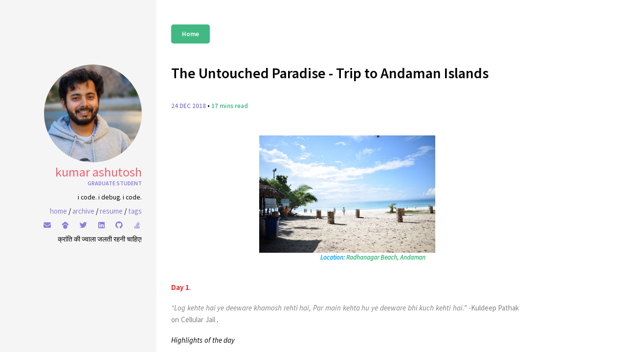

--- FILE ---
content_type: text/html; charset=utf-8
request_url: https://thechargedneutron.github.io/articles/2018-12/andaman-trip
body_size: 9434
content:
<!DOCTYPE html>
<html lang="en">






<head>
  <meta charset="UTF-8">
  <meta http-equiv="X-UA-Compatible" content="IE=edge">
  <meta name="description" content="In this blog post, I pen down my family trip experience to the untouched paradise - Andaman and Nicober Islands. In this week-long journey, we went to many b...">
  <meta name="keywords" content="blog and jekyll">
  <meta name="author" content="The Untouched Paradise - Trip to Andaman Islands | Kumar Ashutosh">
  <meta name="viewport" content="width=device-width, initial-scale=1.0">
  <meta name="theme-color" content="#f5f5f5">

  <!-- Twitter Tags -->
  <meta name="twitter:card" content="summary">
  <meta name="twitter:title" content="The Untouched Paradise - Trip to Andaman Islands | Kumar Ashutosh">
  <meta name="twitter:description" content="In this blog post, I pen down my family trip experience to the untouched paradise - Andaman and Nicober Islands. In this week-long journey, we went to many b...">
  
    <meta property="twitter:image" content="https://thechargedneutron.github.io/img/radhanagar.JPG">
  

  <!-- Open Graph Tags -->
  <meta property="og:type" content="blog">
  <meta property="og:url" content="https://thechargedneutron.github.io/articles/2018-12/andaman-trip">
  <meta property="og:title" content="The Untouched Paradise - Trip to Andaman Islands | Kumar Ashutosh">
  <meta property="og:description" content="In this blog post, I pen down my family trip experience to the untouched paradise - Andaman and Nicober Islands. In this week-long journey, we went to many b...">
  
    <meta property="og:image" content="https://thechargedneutron.github.io/img/radhanagar.JPG">
  
  <title>The Untouched Paradise - Trip to Andaman Islands | Kumar Ashutosh</title>

  <!-- CSS files -->
  <link rel="stylesheet" href="https://use.fontawesome.com/releases/v6.5.1/css/all.css">
  <link rel="stylesheet" href="https://thechargedneutron.github.io/css/main.css">

  <link rel="canonical" href="https://thechargedneutron.github.io/articles/2018-12/andaman-trip">
  <link rel="alternate" type="application/rss+xml" title="Kumar Ashutosh" href="https://thechargedneutron.github.io/feed.xml" />

  <!-- Icons -->
  <!-- 16x16 -->
  <link rel="shortcut icon" href="https://thechargedneutron.github.io/favicon.ico">
  <!-- 32x32 -->
  <link rel="shortcut icon" href="https://thechargedneutron.github.io/favicon.png">

  <!---->
   <script>
 (function(i,s,o,g,r,a,m){i['GoogleAnalyticsObject']=r;i[r]=i[r]||function(){
 (i[r].q=i[r].q||[]).push(arguments)},i[r].l=1*new Date();a=s.createElement(o),
 m=s.getElementsByTagName(o)[0];a.async=1;a.src=g;m.parentNode.insertBefore(a,m)
 })(window,document,'script','https://www.google-analytics.com/analytics.js','ga');

 ga('create', 'UA-180283382-1', 'auto');
 ga('send', 'pageview');

 </script>
  <!---->

</head>


<body>
  <div class="row">
    <div class="col s12 m3">
      <div class="table cover">
        

<div class="cover-card table-cell table-middle">
  
  <a href="https://thechargedneutron.github.io/">
    <img src="https://thechargedneutron.github.io/img/dp_2024.JPEG" alt="" class="avatar">
  </a>
  
  <a href="https://thechargedneutron.github.io/" class="author_name">Kumar Ashutosh</a>
  <span class="author_job">Graduate Student</span>
  <span class="author_bio mbm">i code. i debug. i code.</span>
  <nav class="nav">
    <ul class="nav-list">
      <li class="nav-item">
        <a href="https://thechargedneutron.github.io/">home</a>
      </li>
      <li class="nav-item">
        <a href="https://thechargedneutron.github.io/archive/">archive</a>
      </li>
      <li class="nav-item">
        <a href="https://thechargedneutron.github.io/resume/">resume</a>
      </li>
      <li class="nav-item">
        <a href="https://thechargedneutron.github.io/tags/">tags</a>
      </li>
<!--        
      
        <li class="nav-item">
        <a href="https://thechargedneutron.github.io/archive/">Archive</a>
        </li>
      
          
      
        <li class="nav-item">
        <a href="https://thechargedneutron.github.io/categories/">Categories</a>
        </li>
      
            
      
        <li class="nav-item">
        <a href="https://thechargedneutron.github.io/resume/">Resume</a>
        </li>
      
        
      
        <li class="nav-item">
        <a href="https://thechargedneutron.github.io/tags/">Tags</a>
        </li>
      
          -->
    </ul>
  </nav>
  <script type="text/javascript">
  // based on http://stackoverflow.com/a/10300743/280842
  function gen_mail_to_link(hs, subject) {
    var lhs,rhs;
    var p = hs.split('@');
    lhs = p[0];
    rhs = p[1];
    document.write("<a class=\"social-link-item\" target=\"_blank\" href=\"mailto");
    document.write(":" + lhs + "@");
    document.write(rhs + "?subject=" + subject + "\"><i class=\"fa fa-fw fa-envelope\"></i><\/a>");
  }
</script>
<div class="social-links">
  <ul>
    
      <li>
      <script>gen_mail_to_link('kumar.ashutosh@utexas.edu', 'Hello from website');</script>
      </li>
    
    <li><a href="https://scholar.google.co.in/citations?user=GDqE4f8AAAAJ" class="social-link-item" target="_blank"><i class="fab fa-google-scholar fa-fw"></i></a></li>
    <li><a href="http://twitter.com/chargedneutron_" class="social-link-item" target="_blank"><i class="fab fa-twitter fa-fw"></i></a></li>
    
    
    <li><a href="http://linkedin.com/in/kumar-ashutosh-07" class="social-link-item" target="_blank"><i class="fab fa-linkedin fa-fw"></i></a></li>
    
    
    
    
    <li><a href="http://github.com/thechargedneutron" class="social-link-item" target="_blank"><i class="fab fa-github fa-fw"></i></a></li>
    
    <li><a href="http://stackoverflow.com/users/7841612/thechargedneutron" class="social-link-item" target="_blank"><i class="fab fa-stack-overflow fa-fw"></i></a></li>
    
    
    
    
    
    
    
    
    
    
    
    
    
  </ul>
</div>

  <span class="author_quote mbm">क्रांति की ज्वाला जलती रहनी चाहिए!</span>
</div>

      </div>
    </div>
    <div class="col s12 m9">
      <div class="post-listing">
      <div style="width: 80%; height: 100%;">
        <a class="btn" href= "https://thechargedneutron.github.io/" >
  Home
</a>


<div id="post">
  <header class="post-header">
    <h1 title="The Untouched Paradise - Trip to Andaman Islands">The Untouched Paradise - Trip to Andaman Islands</h1>
    <span class="post-meta">
      <span class="post-date">
        24 DEC 2018
      </span>
      •
      <span class="read-time" title="Estimated read time">
  
  
    17 mins read
  
</span>

    </span>

  </header>

  
  <div class="post-image-feature">
    <img class="feature-image" src=
    
    "https://thechargedneutron.github.io/img/radhanagar.JPG"
    
    alt="The Untouched Paradise - Trip to Andaman Islands feature image">

    
    <span class="image-credit">Location: <a href="https://en.wikipedia.org/wiki/Havelock_Island">Radhanagar Beach, Andaman</a></span>
    
  </div><!-- /.image-wrap -->
  

  <article class="post-content">
    <p><span style="color:red"><strong>Day 1</strong></span>.</p>

<p><span style="color:grey"><em>“Log kehte hai ye deeware khamosh rehti hai, Par main kehta hu ye deeware bhi kuch kehti hai.”</em> -Kuldeep Pathak on Cellular Jail
</span>.</p>

<p><em>Highlights of the day</em></p>

<p><strong>Anthropological Museum</strong> -&gt; Located in Port Blair. It contains the highlights of primordial eras of Jarawas, Onges, Sentinelese, Shompens and Nicobarese tribes - the 5 major tribes of the group of islands.</p>

<p><strong>Cellular Jail</strong> -&gt; also known as Kālā Pānī, was a colonial prison in the Andaman and Nicobar Islands.</p>

<p>The first day of our tour was spent on local sightseeing. It started with a visit to the Anthropological Museum, which has a detailed description of all the tribes of Andaman and Nicobar Islands. Traditional dresses and tools were also put into the display. The museum gave us a good insight into the livelihood of the inhabitants of the islands.</p>

<p>Next on the list was the famous Cellular Jail, popularly known as ‘Kala Pani’. Cellular Jail was home to the Bravehearts who have been ousted from mainland India. The Jail was a big apartment shaped structure with a large number of prison cells. Apart from the cells, there were huts which were used to hang the ones who were ordered death sentence. There were various installations in the memory of the freedom fighters who suffered for a greater cause.</p>

<p>
<img src="/assets/images/cellular_jail.JPG" width="600" /><br />
<em>A walk through the jail cabinets at Cellular Jail, Port Blair.</em>
</p>
<p>The First day was all about local sightseeing and we settled into our rooms by the evening after having dinner.</p>

<p><span style="color:red"><strong>Day 2</strong></span>.</p>

<p><span style="color:grey">Happiness comes in waves</span>.</p>

<p><em>Highlights of the day</em></p>

<p><strong>Chatam Saw Mill</strong> -&gt; Chatham Saw Mill is situated in Chatham Island of Andaman and Nicobar Islands in India. It was set up in 1883.</p>

<p><strong>Havelock islands</strong> -&gt; Havelock Island (now Swaraj Island), is one of the largest islands that comprise a chain of islands to the east of Great Andaman in the Andaman Islands. It is famous for its dive sites and beaches.</p>

<p>We got ready in the morning, packed our luggage. We were to leave for Havelock island at 2.00PM after visiting two local sights. The first one was the Aquarium. We were not too impressed here, except for the giant Sperm Whale skeleton. Species were not alive, but preserved in chemicals, as we used to have in our biology labs in school. We finished this sight in like 15 minutes and headed to the Saw Mill.</p>

<p>The Saw Mill is located near the largest harbor of Port Blair. This large area of Saw Mill also had bomb pits created during the bombing on the island by the Japanese in 1942. We went around the Mill noticing the various methods and warehouse put into use. The mill is operational till date. We had an informal discussion with the employees there. The bomb pit was literally a pit, so not much to see.</p>

<p>
<img src="/assets/images/saw_mill.JPG" width="600" /><br />
<em>Stray stacks of wood alongside with an old-styled warehouse behind.</em>
</p>

<p>After these two sights, we were taken to the port for our journey to Havelock island. We were let inside at 1.30PM. The ferry was quite big and could take like 150 passengers at a time. Having occupied the seats for less than 15 mins, we all went upstairs on to the observation deck of the ferry. We were merrily graced by the pleasant winds. Took a lot of photographs and finally stood at the corner of the ferry feeling the air breeze past us. The 2.5-hour long ferry trip to Havelock island ended in no time. The clock read 4.00PM while deboarding.</p>

<p>
<img src="/assets/images/ferry-to-havlock.JPG" width="600" /><br />
<em>Cool breeze and pleasant sunshine gracing us.</em>
</p>

<p>We wanted to see the sunset at a beach, so we rushed to the resort and then walked on to the private beach alongside. The clean waves and mild sunshine welcomed us to Havelock. Sunset was accompanied by a walk along the beach. We settled back to our resort and slept comfortably.</p>

<p><span style="color:red"><strong>Day 3</strong></span>.</p>

<p><span style="color:grey">There is nothing better than a day at the beach</span>.</p>

<p><em>Highlights of the day</em></p>

<p><strong>Radhanagar Beach, Havelock Islands</strong> -&gt; Counted among the most beautiful beaches of Asia, Radhanagar Beach or Beach No. 7 is incredibly astounding beach located on the gorgeous Havelock island.</p>

<p><strong>Neil islands</strong> -&gt; It is a very small island with an approximate length of 8km and a breadth of 3km. It is home to beautiful corals and diverse fish species. The population of the island is approximately 5000.</p>

<p>The day started with a visit to Radhanagar Beach. We were flabbergasted by the beauty of the beach. The sunshine, the sand, and the water made a perfect combo. Since we started very early, the beach was almost empty and the sun was bright. In no time, I made up my mind to have fun in the water. All of us spent nearly an hour and a half swimming with the waves. Soon the beach was occupied with tourists and the atmosphere was good all around. Soon, light rains joined us in our celebration. After having a memorable time at the beach, we all got freshened up again leaving behind the salts.</p>

<p>
<img src="/assets/images/radhanagar.JPG" width="600" /><br />
<em>The beautiful Radhanagar beach.</em>
</p>

<p>
<img src="/assets/images/radhanagar-bath.JPG" width="600" /><br />
<em>5 minutes on the beach and this is me.</em>
</p>

<p>Our one day tour to Havelock ended on a high and we have very enjoyed it heavily. We again had a ferry from Havelock island to Neil island. The duration of this ferry was 1.5 hours. None of us went downstairs at our allotted seats. We remained at the deck and enjoyed the winds. We were supposed to go to Laxmanpur beach to view the sunset at Neil island, hence were a bit disappointed when the ferry reached 15 mins late. Our driver at Neil immediately took us to the Laxmanpur beach. Again, it is a very beautiful beach. The sun was almost dying, hence I had to run to the sunset spot to get a snap of the scene. Luckily, I was able to get a glimpse of the sunset. We return an hour after the sunset after buying some souvenirs. We returned to the resort, had dinner and made ourselves comfortable in the room.</p>

<p>
<img src="/assets/images/sunset.JPG" width="600" /><br />
<em>Sun hiding behind the hill and the clouds.</em>
</p>

<p><span style="color:red"><strong>Day 4</strong></span>.</p>

<p><span style="color:grey">Life is either a daring adventure or nothing at all</span>.</p>

<p><em>Highlights of the day</em></p>

<p><strong>Bharatpur Beach, Neil Island</strong> -&gt; Tranquil, picturesque beach popular for swimming &amp; activities like snorkeling &amp; scuba diving.</p>

<p><strong>Natural Bridge, Neil island</strong> -&gt; The Natural bridge is a rock structure protruding out from the main wall with a giant hole in it caused by the continuous waves over centuries.</p>

<p>Definitely the most exciting day of the tour, all thanks to Scuba Diving we had. In the morning we all dressed up and processed to the Bharatpur beach, famous for water activities. I and my sisters were already very excited for the Scuba diving we planned to have. We first went to Glass Boat. Glass Boat is simply a motorboat with a magnifying glass bottom. The boat took us to the place where corals and fishes were visible underneath. Hence we could see all of them through the glass bottom. The beautiful corals and the fishes were a delight to the eye. We got more excited thinking we will go there while having the Scuba dive. Just after getting off from the Glass Boat, we went on to the Scuba Diving booking point. There were a lot of people in the queue hence we got some delay here. After a long wait, I was called. My sisters were in a different group. The Scuba at Neil was approximately a one-hour long thing with training for the first 15 minutes and then going to deep sea followed by 20-25 minutes underwater Scuba.</p>

<p>The training was a bit frightening for me. The precautions were a bit difficult to follow at first. The instructor demonstrated how to put back the breathing apparatus if it goes out of the mouth. This was okayish and I could do that easily. Next was to remove any water from eye mask if it entered. This was very challenging as water always went inside my nose when I tried this. I was a bit unsure about this. Then another fellow tourist who was with me backed me up. He had done it once before and was telling me not to worry about precautions as it won’t happen if you don’t do anything funny inside water. After a long wait, the boat arrived, which was supposed to take us to the deep sea. We all boarded the ship and it took 15 minutes to take us far from the shores. I was put on the apparatus and made to jump into the sea. Gosh! This was real dare to jump off and hope everything is correct. But yeah! it went smoothly after that. I was accompanied by an instructor. He was there to control my buoyancy (and hence the depth). I slowly went down and saw the beautiful world of corals and fishes. It was so mesmerizing and eye pleasing. A turtle lay there moving the legs. All of this was so pleasing and definitely worth the money. This was probably the best 25 minutes of the trip.</p>

<p>I was brought up in like half an hour. Then we were taken back. We were too late due to the unexpected delay in the arrival of the boat. Hence I rushed to the changing room, got back in no time, took the photos and videos from the Scuba center and got ready to proceed to the next point.</p>

<p>
<img src="/assets/images/scuba.jpg" width="600" /><br />
<em>A picture which says it all.</em>
</p>

<p>We immediately reached the Natural Bridge, thanks to the very small area of the Neil island. Natural Bridge is a beautiful creation of nature. Located alongside the sea, the place is surrounded by dead corals. We took photographs all around the natural bridge. This sight did not take too much of the time and soon we proceeded to the ferry terminal for our return journey to Port Blair.</p>

<p>
<img src="/assets/images/natural-bridge.JPG" width="600" /><br />
<em>Natural Bridge. Spot me!</em>
</p>

<p>The return ferry was around 2 hours long and we again sat at the deck discussing the wonderful activities and sights we did during our visit to the Havelock and Neil. We reached Port Blair when the clock ticked 6.00PM. We had dinner on the way back and then slept early since the next day was to start of 3.00AM.</p>

<p><span style="color:red"><strong>Day 5</strong></span>.</p>

<p>“It is more about the journey than the destination”</p>

<p><em>Highlights of the day</em></p>

<p><strong>Trip to Baratang</strong> -&gt; Baratang is located on a small island. The place is famous for its marvelous limestone caves. The journey to the islands and the cave is a bit interesting. The vehicle needs to cross the reserved forest for the Jarawa tribe (Negro breed, Black in color), one of the five tribes of this part of the country. This stretch of road through the reserved area is 48km long. Moreover, any interaction with the tribes is strictly prohibited, the punishment of which is as severe as 3 years jail and 10k fine. People from the Jarawa tribes do not eat what we eat. They have never tasted a pinch of salt. They are not used to wearing clothes like us. No mobile phones or food items are allowed while crossing the area. All of it must be locked into a bag. Also, the gate to the reserve opens only thrice a day, each for fifteen minutes only. No overtaking is allowed and a speed of 40 is to be maintained in the reserved forest.</p>

<p><strong>Light and Sound Show at Cellular Jail</strong> -&gt; Provides a detailed description of the role of the jail in the freedom movement and the invasion of Japanese later. The sound is accompanied by some picturesque lights and effects.</p>

<p>The day started at 3.00AM due to the restrictions at the Jiraktang check post. The ‘car’ took us to the reserve gate in an hour. The gate opens at 6.00AM, hence we had 2 hours in hand. We started this early in order to be in the front in the convoy starting at 6.00AM. We were pretty much successful in this effort since our ‘car’ was at around 10th place out of 200 or so vehicles. After having a light breakfast, we made ourselves comfortable in the nearby ‘dhaba’.</p>

<p>The convoy started at 6.00AM sharp. All of us had our eyes glued to the windows in order to catch a glimpse of the tribals. All the vehicles were moving in a line almost at a constant speed. The driver was trying to ease us a bit. I was placed at the back seat of the ‘car’, hence I had an advantage due to wider viewing angle. I spotted a small hut and a tall woman coming out of it with a band on the forehead. I claimed to have seen one of the tribals. After that, all of us became more watchful hoping to see one. To our luck, one of them came on to the road and stopped our vehicle. At first, all of us were frightened but slowly our perception changed. The tribal stopped our car and was looking very weak. He was asking for ‘paan’. The driver refused to give anything, as expected. We were later told by the driver that some of them got the habit of ‘paan’ thanks to the drivers passing their vehicles who offered them ‘paan’. We met a few more of them on the road. All of them were in search of food. We felt pity for them and hoped they soon educate themselves. We passed through the jungle in an hour and a half.</p>

<p>This reserved forest was just at the edge of the island, and hence, we needed to take a ferry soon after that. We got into a big government ferry which took us to Baratang islands. We got our permit from the forest range officers and again boarded a 10-seater private motorboat to proceed to the much awaited Limestone cave. The 15-min journey was followed by the boatsman taking us into the Limestone caving and explaining the formation of various shapes in the cave. The glowing white limestone cave caught our eyes. Formations like the inverted lotus, lord hanuman were not obvious but worth believing once explained.</p>

<p>
<img src="/assets/images/nose.JPG" width="600" /><br />
<em>The three nose impression on the rocks of Limestone Caves</em>
</p>

<p>We then headed back to the Baratang island and had our lunch. Once again we took the giant government ferry to reach the brink of the reserved forest. The convoy from this side was supposed to start at 12.30PM sharp. We were able to make back to our vehicle by 12.25PM. The returning convoy again followed the same set of rules - no foods, mobiles etc. On the way back, we saw more tribals. A lady feeding something strange to a man, a lady sitting roadside with her son, who has a feather in his hand.</p>

<p>We reached our room at 3.30PM and spent some time discussing the Jarawa Tribes we encountered on our way.</p>

<p>The evening was spent enjoying the light and sound show at the Cellular Jail at Port Blair. The show highlighted the journey of Indian struggle for freedom and the significance of Cellular Jail and the role of Bravehearts of the freedom fighters jailed in here. The show also portrayed eviction of Britishers from the islands and the invasion of Japanese on the island in 1942. It was an interesting show which was also a good historical account of the Jail. However, the show was not very great in terms of the visual and sound effects used but doing this on empty ground and symmetrical jails is itself a challenging task.</p>

<p>The day ended with a dinner at a nearby restaurant.</p>

<p><span style="color:red"><strong>Day 6</strong></span>.</p>

<p><span style="color:grey">Water is the mirror of nature</span>.</p>

<p><em>Highlights of the day</em></p>

<p><strong>Ross Islands</strong> -&gt; Located just 2 kilometers east of Port Blair is the Ross Island - an island which was once the administrative headquarters of the British, but today, it is only a barren place.</p>

<p><strong>North Bay</strong> -&gt; North Bay Island is a fascinating place to visit for the beach lover. Coral reefs can be seen here by water diving, the beach is covered by coral remains, jellyfishes can be seen swimming nearby.</p>

<p>Our vehicle dropped us to a small port which had many small motor boats to take us to the 2 islands - Ross Island and North Bay. We got into our designated boat (named ‘Jatayu’ :P ) at 10.30AM and headed towards Ross Islands. We were supposed to assemble again at the Ross Islands port at 12.30PM for the same motorboat to take us to North Bay.</p>

<p>Ross Island was a very well planned island, occupied in the early 20th century by the Britishers. The island had very good facilities, all built by the then British officers residing on the islands. It had a modern water distillation plant, a beautiful church, a well-constructed secretariat. The island was also inhabited by deer and peacocks. Pleasant winds from the sea lightened our mood and we spent some time sitting on the benches facing the sea. We walked through the whole island in an hour. The island was pretty small, a meagre dot in the map of India. We boarded back our ‘Jatayu’ and headed to the North Bay.</p>

<p>
<img src="/assets/images/ross.JPG" width="600" /><br />
<em>A candid at the Ross island</em>
</p>

<p>The North Bay has nothing much to offer, apart from water activities and the famous lighthouse. Since we were done enjoying Scuba Diving at Neil Island, this island did not have much to offer. Upon our request, my parents went in a water ride called as the Dolphin. It was very much similar to the Glass Boat at Neil Islands, hence they did not found it very cool. Meanwhile, we spent time sitting on the grass at the lighthouse.</p>

<p>Our ‘Jatayu’ took us back to Port Blair. We returned to our new hotel at 5.00PM fully exhausted. This was the last outing we had on our trip to the Andamans. We spent some time discussing stuff, majorly comparing our visit to different islands.</p>

<p><span style="color:red"><strong>Day 7</strong></span>.</p>

<p><strong>The departure</strong></p>

<p>We took an early morning 8.30AM flight back to the mainland to continue with our vacation. The weights were more - partly due to souvenirs and majorly memories :)</p>

<p>
<img src="/assets/images/fam.JPG" width="600" /><br />
<em>And the best one</em>
</p>

  </article>
</div>

<div class="share-buttons">
  <h6>Share on: </h6>
  <ul>
    <li>
      <a href="https://twitter.com/intent/tweet?text=https://thechargedneutron.github.io/articles/2018-12/andaman-trip" class="twitter btn" title="Share on Twitter"><i class="fa fa-twitter"></i><span> Twitter</span></a>
    </li>
    <li>
      <a href="https://www.facebook.com/sharer/sharer.php?u=https://thechargedneutron.github.io/articles/2018-12/andaman-trip" class="facebook btn" title="Share on Facebook"><i class="fa fa-facebook"></i><span> Facebook</span></a>
    </li>
    <li>
      <a href="https://plus.google.com/share?url=https://thechargedneutron.github.io/articles/2018-12/andaman-trip" class="google-plus btn" title="Share on Google Plus"><i class="fa fa-google-plus"></i><span> Google+</span></a>
    </li>
    <li>
      <a href="https://news.ycombinator.com/submitlink?u=https://thechargedneutron.github.io/articles/2018-12/andaman-trip" class="hacker-news btn" title="Share on Hacker News"><i class="fa fa-hacker-news"></i><span> Hacker News</span></a>
    </li>
    <li>
      <a href="https://www.reddit.com/submit?url=https://thechargedneutron.github.io/articles/2018-12/andaman-trip" class="reddit btn" title="Share on Reddit"><i class="fa fa-reddit"></i><span> Reddit</span></a>
    </li>
  </ul>
</div><!-- end share-buttons -->



        <!-- <footer>
  &copy; 2025 Kumar Ashutosh. Powered by <a href="http://jekyllrb.com/">Jekyll</a>, <a href="http://github.com/renyuanz/leonids/">leonids theme</a> made with <i class="fa fa-heart heart-icon"></i>
</footer> -->

      </div>
      </div>
    </div>
  </div>
  <script type="text/javascript" src="https://thechargedneutron.github.io/js/jquery-3.2.1.min.js"></script>
<script type="text/javascript" src="https://thechargedneutron.github.io/js/main.js"></script>


</body>
</html>


--- FILE ---
content_type: text/css; charset=utf-8
request_url: https://thechargedneutron.github.io/css/main.css
body_size: 4671
content:
@import url(https://fonts.googleapis.com/css?family=Source+Sans+Pro:600,400,400italic|Roboto+Mono);/*! normalize.css v3.0.2 | MIT License | git.io/normalize */html{font-family:sans-serif;-ms-text-size-adjust:100%;-webkit-text-size-adjust:100%}body{margin:0}article,aside,details,figcaption,figure,footer,header,hgroup,main,menu,nav,section,summary{display:block}audio,canvas,progress,video{display:inline-block;vertical-align:baseline}audio:not([controls]){display:none;height:0}[hidden],template{display:none}a{background-color:transparent}a:active,a:hover{outline:0}abbr[title]{border-bottom:1px dotted}b,strong{font-weight:bold}dfn{font-style:italic}h1{font-size:2em;margin:0.67em 0}mark{background:#ff0;color:#000}small{font-size:80%}sub,sup{font-size:75%;line-height:0;position:relative;vertical-align:baseline}sup{top:-0.5em}sub{bottom:-0.25em}img{border:0}svg:not(:root){overflow:hidden}figure{margin:1em 40px}hr{-moz-box-sizing:content-box;box-sizing:content-box;height:0}pre{overflow:auto}code,kbd,pre,samp{font-family:monospace, monospace;font-size:1em}button,input,optgroup,select,textarea{color:inherit;font:inherit;margin:0}button{overflow:visible}button,select{text-transform:none}html input[type="button"],button,input[type="reset"],input[type="submit"]{-webkit-appearance:button;cursor:pointer}button[disabled],html input[disabled]{cursor:default}button::-moz-focus-inner,input::-moz-focus-inner{border:0;padding:0}input{line-height:normal}input[type="checkbox"],input[type="radio"]{box-sizing:border-box;padding:0}input[type="number"]::-webkit-inner-spin-button,input[type="number"]::-webkit-outer-spin-button{height:auto}input[type="search"]{-webkit-appearance:textfield;-moz-box-sizing:content-box;-webkit-box-sizing:content-box;box-sizing:content-box}input[type="search"]::-webkit-search-cancel-button,input[type="search"]::-webkit-search-decoration{-webkit-appearance:none}fieldset{border:1px solid #c0c0c0;margin:0 2px;padding:0.35em 0.625em 0.75em}legend{border:0;padding:0}textarea{overflow:auto}optgroup{font-weight:bold}table{border-collapse:collapse;border-spacing:0}td,th{padding:0}*,*:before,*:after{-webkit-box-sizing:border-box;-moz-box-sizing:border-box;-ms-box-sizing:border-box;box-sizing:border-box}.notice{border:1px solid #737373;border-radius:0.4em;padding:0.5em 1em}img{display:block;max-width:100%;margin-left:auto;margin-right:auto}table,th,td{border:none}.table{display:table}.table-cell{display:table-cell}.table-top{vertical-align:top}.table-middle{vertical-align:middle}.table-bottom{vertical-align:bottom}table{width:100%;display:table}table.bordered>thead>tr,table.bordered>tbody>tr{border-bottom:1px solid #d0d0d0}table.striped>tbody>tr:nth-child(odd){background-color:#f2f2f2}table.striped>tbody>tr>td{border-radius:0}table.highlight>tbody>tr{-webkit-transition:background-color 0.25s ease;-moz-transition:background-color 0.25s ease;-ms-transition:background-color 0.25s ease;-o-transition:background-color 0.25s ease;transition:background-color 0.25s ease}table.highlight>tbody>tr:hover{background-color:#f2f2f2}table.centered thead tr th,table.centered tbody tr td,table.centered tfoot tr td{text-align:center}thead{border-bottom:1px solid #d0d0d0}td,th{padding:15px 5px;display:table-cell;text-align:left;vertical-align:middle;border-radius:2px}tfoot{border-top:1px solid #d0d0d0}b,i,strong,em,blockquote,p,q,span,figure,img,h1,h2,header,input,a{-webkit-transition:all 0.1s ease;-moz-transition:all 0.1s ease;-ms-transition:all 0.1s ease;-o-transition:all 0.1s ease;transition:all 0.1s ease}footer{text-align:center;padding:3em 0}footer .heart-icon{color:#f83e4b;text-shadow:0 0 5px #fff,0 0 10px #f83e4b}.related-articles{margin-top:2em}.related-articles h4{font-family:"Source Sans Pro","Helvetica Neue",Helvetica,Arial,sans-serif}.related-articles ul{margin:0;padding:0;list-style:none}::-webkit-scrollbar{width:4px;height:6px}::-webkit-scrollbar-track{-webkit-border-radius:10px;border-radius:10px;-webkit-box-shadow:inset 0 0 6px rgba(0,0,0,0.3)}::-webkit-scrollbar-thumb{background:rgba(0,0,0,0.5);-webkit-border-radius:0px;border-radius:0px}::-webkit-scrollbar-thumb:window-inactive{background:rgba(0,0,0,0.2)}.block{display:block}.inline-block{display:inline-block}.hidden-md{display:none}@media only screen and (min-width: 992px){.hidden-md{display:inline-block}}.radius-box{border-radius:10px}.radius-ls{border-bottom-left-radius:3px;border-top-left-radius:3px}.radius-rs{border-bottom-right-radius:3px;border-top-right-radius:3px}.radius-l1{border-bottom-left-radius:10px;border-top-left-radius:10px}.radius-r1{border-bottom-right-radius:10px;border-top-right-radius:10px}.m0{margin:0}.mt0{margin-top:0}.mr0{margin-right:0}.mb0{margin-bottom:0}.ml0{margin-left:0}.ms{margin:0.25em}.mts{margin-top:0.25em}.mbs{margin-bottom:0.25em}.mrs{margin-right:0.25em}.mls{margin-left:0.25em}.mm{margin:0.5em}.mtm{margin-top:0.5em}.mbm{margin-bottom:0.5em}.mrm{margin-right:0.5em}.mlm{margin-left:0.5em}.m1{margin:1.5em}.mt1{margin-top:1.5em}.mb1{margin-bottom:1.5em}.mr1{margin-right:1.5em}.ml1{margin-left:1.5em}.m2{margin:3em}.mt2{margin-top:3em}.mb2{margin-bottom:3em}.mr2{margin-right:3em}.ml2{margin-left:3em}.p0{padding:0}.pt0{padding-top:0}.pr0{padding-right:0}.pb0{padding-bottom:0}.pl0{padding-left:0}.ps{padding:0.25em}.pts{padding-top:0.25em}.pbs{padding-bottom:0.25em}.prs{padding-right:0.25em}.pls{padding-left:0.25em}.pm{padding:0.5em}.ptm{padding-top:0.5em}.pbm{padding-bottom:0.5em}.prm{padding-right:0.5em}.plm{padding-left:0.5em}.p1{padding:1em}.pt1{padding-top:1em}.pr1{padding-right:1em}.pb1{padding-bottom:1em}.pl1{padding-left:1em}.p2{padding:2em}.pt2{padding-top:2em}.pr2{padding-right:2em}.pb2{padding-bottom:2em}.pl2{padding-left:2em}.pb5{padding-bottom:5em}.pads{padding:0.25em}.padm{padding:0.5em}.padl{padding:1em}.padsx{padding-left:.25em;padding-right:.25em}.padmx{padding-left:.5em;padding-right:.5em}.padlx{padding-left:1em;padding-right:1em}.padsy{padding-top:.25em;padding-bottom:.25em}.padmy{padding-top:.5em;padding-bottom:.5em}.padly{padding-top:1em;padding-bottom:1em}.primary-text-color{color:#42b983}.primary-bg-color{background-color:#42b983}.secondary-text-color{color:#8d7edc}.secondary-bg-color{background-color:#8d7edc}.success-text-color{color:#65e892}.success-bg-color{background-color:#65e892}.danger-text-color{color:#f83e4b}.danger-bg-color{background-color:#f83e4b}.info-text-color{color:#09ABF6}.info-bg-color{background-color:#09ABF6}.warning-text-color{color:#F5A623}.warning-bg-color{background-color:#F5A623}.container{margin:0 auto;max-width:1280px;width:90%}@media only screen and (min-width: 992px){.container{width:85%}}@media only screen and (min-width: 1200px){.container{width:70%}}.container .row{margin-left:-.75rem;margin-right:-.75rem}.section{padding-top:1rem;padding-bottom:1rem}.section.no-pad{padding:0}.section.no-pad-bot{padding-bottom:0}.section.no-pad-top{padding-top:0}.row{margin-left:auto;margin-right:auto}.row:after{content:"";display:table;clear:both}.row .col{float:left;-webkit-box-sizing:border-box;-moz-box-sizing:border-box;-ms-box-sizing:border-box;box-sizing:border-box;display:block;vertical-align:top;width:100%}.row .col.s1{width:8.3333333333%;margin-left:0}.row .col.s2{width:16.6666666667%;margin-left:0}.row .col.s3{width:25%;margin-left:0}.row .col.s4{width:33.3333333333%;margin-left:0}.row .col.s5{width:41.6666666667%;margin-left:0}.row .col.s6{width:50%;margin-left:0}.row .col.s7{width:58.3333333333%;margin-left:0}.row .col.s8{width:66.6666666667%;margin-left:0}.row .col.s9{width:75%;margin-left:0}.row .col.s10{width:83.3333333333%;margin-left:0}.row .col.s11{width:91.6666666667%;margin-left:0}.row .col.s12{width:100%;margin-left:0}.row .col.offset-s1{margin-left:8.3333333333%}.row .col.offset-s2{margin-left:16.6666666667%}.row .col.offset-s3{margin-left:25%}.row .col.offset-s4{margin-left:33.3333333333%}.row .col.offset-s5{margin-left:41.6666666667%}.row .col.offset-s6{margin-left:50%}.row .col.offset-s7{margin-left:58.3333333333%}.row .col.offset-s8{margin-left:66.6666666667%}.row .col.offset-s9{margin-left:75%}.row .col.offset-s10{margin-left:83.3333333333%}.row .col.offset-s11{margin-left:91.6666666667%}.row .col.offset-s12{margin-left:100%}@media only screen and (min-width: 600px){.row .col.m1{width:8.3333333333%;margin-left:0}.row .col.m2{width:16.6666666667%;margin-left:0}.row .col.m3{width:25%;margin-left:0}.row .col.m4{width:33.3333333333%;margin-left:0}.row .col.m5{width:41.6666666667%;margin-left:0}.row .col.m6{width:50%;margin-left:0}.row .col.m7{width:58.3333333333%;margin-left:0}.row .col.m8{width:66.6666666667%;margin-left:0}.row .col.m9{width:75%;margin-left:0}.row .col.m10{width:83.3333333333%;margin-left:0}.row .col.m11{width:91.6666666667%;margin-left:0}.row .col.m12{width:100%;margin-left:0}.row .col.offset-m1{margin-left:8.3333333333%}.row .col.offset-m2{margin-left:16.6666666667%}.row .col.offset-m3{margin-left:25%}.row .col.offset-m4{margin-left:33.3333333333%}.row .col.offset-m5{margin-left:41.6666666667%}.row .col.offset-m6{margin-left:50%}.row .col.offset-m7{margin-left:58.3333333333%}.row .col.offset-m8{margin-left:66.6666666667%}.row .col.offset-m9{margin-left:75%}.row .col.offset-m10{margin-left:83.3333333333%}.row .col.offset-m11{margin-left:91.6666666667%}.row .col.offset-m12{margin-left:100%}}@media only screen and (min-width: 992px){.row .col.l1{width:8.3333333333%;margin-left:0}.row .col.l2{width:16.6666666667%;margin-left:0}.row .col.l3{width:25%;margin-left:0}.row .col.l4{width:33.3333333333%;margin-left:0}.row .col.l5{width:41.6666666667%;margin-left:0}.row .col.l6{width:50%;margin-left:0}.row .col.l7{width:58.3333333333%;margin-left:0}.row .col.l8{width:66.6666666667%;margin-left:0}.row .col.l9{width:75%;margin-left:0}.row .col.l10{width:83.3333333333%;margin-left:0}.row .col.l11{width:91.6666666667%;margin-left:0}.row .col.l12{width:100%;margin-left:0}.row .col.offset-l1{margin-left:8.3333333333%}.row .col.offset-l2{margin-left:16.6666666667%}.row .col.offset-l3{margin-left:25%}.row .col.offset-l4{margin-left:33.3333333333%}.row .col.offset-l5{margin-left:41.6666666667%}.row .col.offset-l6{margin-left:50%}.row .col.offset-l7{margin-left:58.3333333333%}.row .col.offset-l8{margin-left:66.6666666667%}.row .col.offset-l9{margin-left:75%}.row .col.offset-l10{margin-left:83.3333333333%}.row .col.offset-l11{margin-left:91.6666666667%}.row .col.offset-l12{margin-left:100%}}html{line-height:1.5;font-family:"Source Sans Pro","Helvetica Neue",Helvetica,Arial,sans-serif;font-weight:normal;color:#000;-webkit-font-smoothing:antialiased;text-rendering:optimizeLegibility;font-size:15px}blockquote{display:block;position:relative;padding-left:20px;font-style:italic;border-left:5px solid #8d7edc}a{text-decoration:none;color:#42b983}a:hover,a:focus{color:#75cea5;text-decoration:none}h1,h2,h3,h4,h5,h6{font-weight:600;line-height:1.7}h1 a,h2 a,h3 a,h4 a,h5 a,h6 a{font-weight:inherit;color:#000}h1 a:hover,h1 a:focus,h2 a:hover,h2 a:focus,h3 a:hover,h3 a:focus,h4 a:hover,h4 a:focus,h5 a:hover,h5 a:focus,h6 a:hover,h6 a:focus{color:#3d3d3d}h1{font-size:2rem;margin:1rem 0 .8rem 0}h2{font-size:1.75rem;margin:.875rem 0 .7rem 0}h3{font-size:1.5rem;margin:.75rem 0 .6rem 0}h4{font-size:1.25rem;margin:.625rem 0 .5rem 0}h5{font-size:1.15rem;margin:.575rem 0 .46rem 0}h6{font-size:1rem;margin:.5rem 0 .4rem 0;text-transform:uppercase}hr{margin-top:1rem;margin-bottom:1rem;border:0;border-top:.0625rem solid rgba(0,0,0,0.1)}em{font-style:italic}strong{font-weight:600}small,.small{font-size:80%;font-weight:normal}p{margin:1.2em 0;word-spacing:0.05em;line-height:1.6em}.btn{display:inline-block;margin-bottom:20px;padding:8px 20px;font-size:0.875em;font-family:"Source Sans Pro","Helvetica Neue",Helvetica,Arial,sans-serif;font-weight:700;background-color:#42b983;color:#fff;border-width:2px !important;border-style:solid !important;border-color:#42b983;text-decoration:none !important;border-radius:5px}.btn:visited{color:#fff;border-color:#42b983}.btn:hover{background-color:#fff;color:#42b983;border-color:#42b983}.btn-success{background-color:#65e892;color:#fff;border-color:#65e892}.btn-success:visited{color:#fff;border-color:#65e892}.btn-success:hover{background-color:#fff;color:#65e892;border-color:#65e892}.btn-warning{background-color:#F5A623;color:#fff;border-color:#F5A623}.btn-warning:visited{color:#fff;border-color:#F5A623}.btn-warning:hover{background-color:#fff;color:#F5A623;border-color:#F5A623}.btn-danger{background-color:#f83e4b;color:#fff;border-color:#f83e4b}.btn-danger:visited{color:#fff;border-color:#f83e4b}.btn-danger:hover{background-color:#fff;color:#f83e4b;border-color:#f83e4b}.btn-info{background-color:#09ABF6;color:#fff;border-color:#09ABF6}.btn-info:visited{border-color:#09ABF6;color:#fff}.btn-info:hover{background-color:#fff;color:#09ABF6;border-color:#09ABF6}pre,code{font-family:"Roboto Mono","Courier New",monospace;color:#525252;font-size:0.9em;background-color:#f8f8f8;font-size:12px}code{color:#e96900;border-radius:2px;white-space:nowrap}pre{overflow:auto;display:block;padding:1em;margin:0 0 1em;line-height:1.3875;word-break:break-all;word-wrap:break-word;border-radius:0;font-weight:normal}pre code{background:transparent;white-space:pre;overflow:auto;word-wrap:normal;color:#525252}pre code span{word-break:break-all}.highlight{margin:0}.highlight pre{position:relative}.highlight pre code{color:#525252}.highlight pre code::before{content:attr(data-lang);position:absolute;top:0;right:0;color:#ccc;text-align:right;text-transform:uppercase;font-size:0.85em;padding:5px 10px 0;line-height:20px;height:20px;font-weight:600}.highlight .hll{background-color:#ffc}.highlight .c{color:#B0B2B0;font-style:italic}.highlight .k{color:#AA22FF;font-weight:bold}.highlight .o{color:#666}.highlight .cm{color:#B0B2B0;font-style:italic}.highlight .cp{color:#B0B2B0}.highlight .c1{color:#B0B2B0;font-style:italic}.highlight .cs{color:#B0B2B0;font-weight:bold}.highlight .gd{color:#A00000}.highlight .ge{font-style:italic}.highlight .gr{color:red}.highlight .gh{color:#000080;font-weight:bold}.highlight .gi{color:#00A000}.highlight .go{color:gray}.highlight .gp{color:#000080;font-weight:bold}.highlight .gs{font-weight:bold}.highlight .gu{color:#800080;font-weight:bold}.highlight .gt{color:#0040D0}.highlight .kc{color:#AA22FF;font-weight:bold}.highlight .kd{color:#AA22FF;font-weight:bold}.highlight .kn{color:#AA22FF;font-weight:bold}.highlight .kp{color:#a2f}.highlight .kr{color:#AA22FF;font-weight:bold}.highlight .kt{color:#00BB00;font-weight:bold}.highlight .m{color:#666}.highlight .s{color:#b44}.highlight .na{color:#b44}.highlight .nb{color:#a2f}.highlight .nc{color:blue}.highlight .no{color:#800}.highlight .nd{color:#a2f}.highlight .ni{color:#999999;font-weight:bold}.highlight .ne{color:#D2413A;font-weight:bold}.highlight .nf{color:#00A000}.highlight .nl{color:#A0A000}.highlight .nn{color:#0000FF;font-weight:bold}.highlight .nt{color:#008000;font-weight:bold}.highlight .nv{color:#B8860B}.highlight .ow{color:#AA22FF;font-weight:bold}.highlight .w{color:#bbb}.highlight .mf{color:#666}.highlight .mh{color:#666}.highlight .mi{color:#666}.highlight .mo{color:#666}.highlight .sb{color:#b44}.highlight .sc{color:#b44}.highlight .sd{color:#BB4444;font-style:italic}.highlight .s2{color:#b44}.highlight .se{color:#BB6622;font-weight:bold}.highlight .sh{color:#b44}.highlight .si{color:#BB6688;font-weight:bold}.highlight .sx{color:green}.highlight .sr{color:#b68}.highlight .s1{color:#b44}.highlight .ss{color:#B8860B}.highlight .bp{color:#a2f}.highlight .vc{color:#B8860B}.highlight .vg{color:#B8860B}.highlight .vi{color:#B8860B}.highlight .il{color:#666}.cover{background-color:#f5f5f5;position:fixed;text-align:center;width:100%;min-height:400px;padding:30px 15px 20px;z-index:1}@media only screen and (min-width: 600px){.cover{background-position:center;padding:30px}}@media only screen and (min-width: 992px){.cover{height:100vh;position:initial;width:100%}}.cover-card{color:#000;padding:0 30px}.cover-card .avatar{border-radius:50%;width:200px;height:200px;float:none}@media only screen and (min-width: 992px){.cover-card .avatar{margin-right:0}}.cover-card .author_name{display:block;color:#F36170;font-size:1.75em;text-transform:lowercase}.cover-card .author_job{display:block;color:#8d7edc;font-size:0.8em;font-weight:700;text-transform:uppercase;margin:-5px auto 10px}.cover-card .author_bio{font-size:90%;display:block}.cover-card .author_quote{font-size:90%;display:block}@media only screen and (min-width: 992px){.cover-card{text-align:right;margin:0 auto;padding:0 0px 80px}}.social-links{margin-top:0.5em;margin-bottom:0.5em}.social-links ul{margin:0;padding:0}.social-links ul li{list-style:none;display:inline-block;margin-left:1em}.social-links ul li a.social-link-item{color:#8d7edc}.social-links ul li a.social-link-item:hover,.social-links ul li a.social-link-item:focus{color:#bfb6eb}.nav-list{margin:0;padding:0;list-style:none}.nav-list .nav-item{display:inline-block;*display:inline;zoom:1}.nav-list .nav-item:after{content:'/'}.nav-list .nav-item:last-child:after{content:''}.nav-list .nav-item a{margin-top:1em;text-transform:lowercase;font-size:100%;color:#8d7edc}.nav-list .nav-item a:hover,.nav-list .nav-item a:focus{color:#bfb6eb}ul.tag-cloud{padding:2em 0 3em;margin:0;overflow:hidden;list-style:none}ul.tag-cloud li{display:inline-block;margin-right:.5em}ul.tag-cloud li a.post-tag{border-radius:0.2em}.tag-list .tag-group{margin-bottom:2em}.tag-list .tag-group .tag-group-title{color:#F5A623;text-transform:capitalize}.tag-list .tag-group .tag-item{padding-left:1em;margin-bottom:.5em}.tag-list .tag-group .tag-item a{color:#000}.tag-list .tag-group .tag-item a:hover,.tag-list .tag-group .tag-item a:focus{color:#3d3d3d}.cat-list .cat-group{margin-bottom:2em}.cat-list .cat-group .cat-group-title{color:#F5A623;text-transform:capitalize}.cat-list .cat-group .cat-item{padding-left:1em;margin-bottom:.5em}.cat-list .cat-group .cat-item a{color:#f83e4b}.cat-list .cat-group .cat-item a:hover,.cat-list .cat-group .cat-item a:focus{color:#fcb4b9}.archive #timeline{position:relative}.archive #timeline:before{content:'';position:absolute;top:0;left:-2px;height:100%;width:4px;background:#f5f5f5}.archive #timeline:after{content:"";display:table;clear:both}.archive .archive-title{position:relative;margin:2em auto 1em}.archive .archive-title .archive-year{margin-left:1em}.archive .archive-title .archive-year:before{content:" ";position:absolute;left:0;top:50%;margin-left:-4px;margin-top:-4px;width:8px;height:8px;background:#bbb;border-radius:50%}.archive ul{list-style:none}.archive ul li{margin:1em auto}.post-listing{background-color:#fff;position:absolute;top:400px;z-index:233;width:100%;padding:20px 20px 0;-webkit-transform:translate3d(0, 0, 1px);transform:translate3d(0, 0, 1px)}@media only screen and (min-width: 600px){.post-listing{padding:50px 30px 0}}@media only screen and (min-width: 992px){.post-listing{height:100vh;overflow-y:scroll;position:initial;top:0}}.image-credit{float:right;font-weight:bold;font-style:italic;color:#09ABF6;font-size:13px;padding-right:20px}section.post{margin-bottom:50px}.back-home a{font-size:13px;font-weight:bold;color:#09ABF6;border:1px solid #737373;border-radius:0.4em;padding:0.5em 1em}.post-title-link{color:#42b983;font-size:14px;margin-left:10px}.post-title-link:hover,.post-title-link:focus{color:#75cea5}.vertical-post-space{overflow:auto}.oral-presentation{position:absolute;background-color:#e36f60;width:100%;height:50%}.post-meta{font-size:13px;font-weight:bold}.post-meta .post-date{color:#8d7edc}.post-meta .post-author{text-transform:uppercase;color:#F5A623}.post-meta .post-cat{text-transform:uppercase;color:#F5A623}.post-meta .read-time{color:#42b983}a.read-more{padding:5px 8px}#post{padding-bottom:50px}#post .post-header{margin:0 auto 50px}#post h1{margin:0.5em 0 1em}#post h2{margin:2em 0 0.8em;padding-bottom:0.7em;border-bottom:1px solid #ddd}#post h3{margin:1.75em 0 1.2em;position:relative}#page{padding-bottom:50px;min-height:70vh}#page .page-header{margin:0 auto 50px}.post-navigation{background-color:#f6f6f6;-webkit-box-shadow:0 2px 5px 0 rgba(0,0,0,0.26);-moz-box-shadow:0 2px 5px 0 rgba(0,0,0,0.26);box-shadow:0 2px 5px 0 rgba(0,0,0,0.26)}.leonids-icon{margin:0 auto;padding:20px 30px;text-align:center;color:#F5A623;font-size:16px;line-height:16px}.post-nav-prev,.post-nav-next{min-height:10px;width:100%}.post-nav-next{text-align:right}.post-nav-btn{width:100%;padding:20px 30px}.post-nav-btn .post-nav-text{font-size:16px;line-height:16px;font-weight:bold}.post-nav-btn .table-cell{vertical-align:middle}.post-image-feature{margin-bottom:40px;margin-left:auto;margin-right:auto;overflow:auto;width:50%}.post-image-feature .feature-image{max-height:500px}.share-buttons{padding-top:1em;border-top:1px solid #ddd}.share-buttons ul{margin:0;padding:0;list-style:none}.share-buttons ul li{display:inline-block;margin-right:0.5em}.share-buttons ul li span{display:none}@media only screen and (min-width: 600px){.share-buttons ul li span{display:inline;margin:0.5em}}.twitter{background-color:#77bcf1;color:#fff;border-color:#77bcf1}.twitter:visited{color:#fff;border-color:#77bcf1}.twitter:hover{background-color:#fff;color:#77bcf1;border-color:#77bcf1}.facebook{background-color:#627aac;color:#fff;border-color:#627aac}.facebook:visited{color:#fff;border-color:#627aac}.facebook:hover{background-color:#fff;color:#627aac;border-color:#627aac}.google-plus{background-color:#e36f60;color:#fff;border-color:#e36f60}.google-plus:visited{color:#fff;border-color:#e36f60}.google-plus:hover{background-color:#fff;color:#e36f60;border-color:#e36f60}.hacker-news{background-color:#f60;color:#fff;border-color:#f60}.hacker-news:visited{color:#fff;border-color:#f60}.hacker-news:hover{background-color:#fff;color:#f60;border-color:#f60}.reddit{background-color:#5f99cf;color:#fff;border-color:#5f99cf}.reddit:visited{color:#fff;border-color:#5f99cf}.reddit:hover{background-color:#fff;color:#5f99cf;border-color:#5f99cf}#content-desktop{display:block}#content-mobile{display:none}@media screen and (max-width: 768px){#content-desktop{display:none;margin-top:-50px}#content-mobile{display:block}}


--- FILE ---
content_type: text/plain
request_url: https://www.google-analytics.com/j/collect?v=1&_v=j102&a=949108454&t=pageview&_s=1&dl=https%3A%2F%2Fthechargedneutron.github.io%2Farticles%2F2018-12%2Fandaman-trip&ul=en-us%40posix&dt=The%20Untouched%20Paradise%20-%20Trip%20to%20Andaman%20Islands%20%7C%20Kumar%20Ashutosh&sr=1280x720&vp=1280x720&_u=IEBAAEABAAAAACAAI~&jid=1947501529&gjid=364790962&cid=1645703016.1769137549&tid=UA-180283382-1&_gid=700131906.1769137549&_r=1&_slc=1&z=1275345393
body_size: -454
content:
2,cG-C49DZW9ZYV